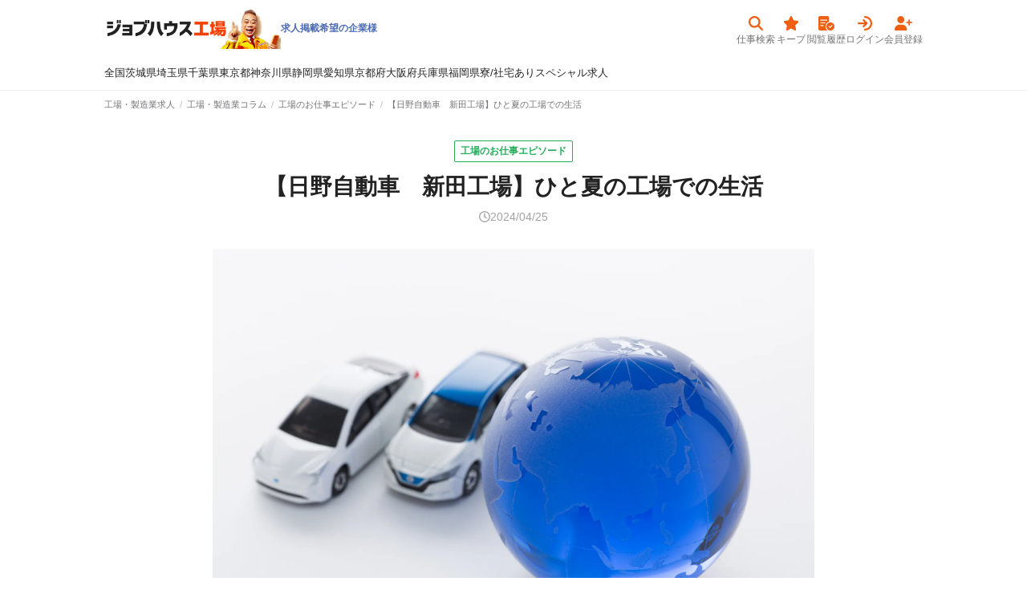

--- FILE ---
content_type: text/html; charset=utf-8
request_url: https://jobhouse.jp/factory/columns/1253
body_size: 12909
content:
<!DOCTYPE html>
<html>
  <head>
    <meta charset="UTF-8">
      <link rel="preconnect" href="https://jobhouse-image-prd.imgix.net/" />
    <title>【日野自動車　新田工場】ひと夏の工場での生活|工場・製造業求人ならジョブハウス|高収入求人多数！しごと探しをキャリアアドバイザーがサポート（正社員・派遣・アルバイト）</title>
    <meta content="工場でのお仕事を探す人のために、ブログ・口コミ・年収/給与・受かる面接法などお役立ち情報を掲載中！/工場専門の求人サイトならジョブハウス工場！/【日野自動車　新田工場】ひと夏の工場での生活" name="description" />
    <meta content="ジョブハウス工場,工場,製造業,求人,転職,募集,,工場のお仕事エピソード" name="keyword" />
    <meta content="index,follow" name="robots" />
    <meta content="【日野自動車　新田工場】ひと夏の工場での生活|工場・製造業求人ならジョブハウス|高収入求人多数！しごと探しをキャリアアドバイザーがサポート（正社員・派遣・アルバイト）" property="og:title" /><meta content="website" property="og:type" /><meta content="工場でのお仕事を探す人のために、ブログ・口コミ・年収/給与・受かる面接法などお役立ち情報を掲載中！/工場専門の求人サイトならジョブハウス工場！/【日野自動車　新田工場】ひと夏の工場での生活" property="og:description" /><meta content="https://jobhouse.jp/factory/columns/1253" property="og:url" /><meta content="" property="og:site_name" /><meta content="https://jobhouse-image-prd.imgix.net/post/img/1253/main_image-2TQXbrsDm1x1_G5p?auto=compress%2Cformat" property="og:image" /><meta content="summary_large_image" name="twitter:card" /><meta content="" name="twitter:site" /><meta content="【日野自動車　新田工場】ひと夏の工場での生活|工場・製造業求人ならジョブハウス|高収入求人多数！しごと探しをキャリアアドバイザーがサポート（正社員・派遣・アルバイト）" name="twitter:title" /><meta content="工場でのお仕事を探す人のために、ブログ・口コミ・年収/給与・受かる面接法などお役立ち情報を掲載中！/工場専門の求人サイトならジョブハウス工場！/【日野自動車　新田工場】ひと夏の工場での生活" name="twitter:description" /><meta content="https://jobhouse-image-prd.imgix.net/post/img/1253/main_image-2TQXbrsDm1x1_G5p?auto=compress%2Cformat" name="twitter:image" /><meta content="https://jobhouse.jp/factory/columns/1253" name="twitter:url" />
    
    <link href="/favicon.ico" rel="icon" sizes="16x16 32x32 48x48" type="image/x-icon" /><link href="/favicon-48x48.png" rel="icon" sizes="48x48" type="image/png" /><link href="/favicon-96x96.png" rel="icon" sizes="96x96" type="image/png" /><link href="/favicon-144x144.png" rel="icon" sizes="144x144" type="image/png" /><link href="/favicon-192x192.png" rel="icon" sizes="192x192" type="image/png" /><link href="/apple-touch-icon.png" rel="apple-touch-icon" sizes="180x180" />
    <meta name="csrf-param" content="authenticity_token" />
<meta name="csrf-token" content="OkpMp7B2vPUQzy1NBD3KAH_chpm6K01Mma4F2WOJLron8IY7BnH0J5FDYoktUnnJ63G4uv0qsRiHZAyeCVu40g" />

    <script data-turbolinks-track="reload">window.namespaceId = "factory"</script>
    <link rel="stylesheet" href="https:/assets/tailwind-e719cdbe309e22b5dcdd4f414627a8327b01c15a9d61a05868c79cbc3a24c329.css" data-turbo-track="reload" media="screen" />
<link rel="stylesheet" href="https:/assets/inter-font-8c3e82affb176f4bca9616b838d906343d1251adc8408efe02cf2b1e4fcf2bc4.css" data-turbo-track="reload" media="screen" />
    <link rel="stylesheet" href="https:/assets/application-b76fb5ec2d5c42e957277edb5d99273c4972e7906f6a0584c66e2585b7accb06.css" media="all" data-turbolinks-track="reload" />

    <script src="https:/assets/builds/application_user-79f6859a389e2875ce37b4b99ae75e5f7dda56ad145ec33c50204a9b8c706d52.js" data-turbolinks-track="reload"></script>

    

    <meta name="turbolinks-cache-control" content="no-cache">
    <meta name="viewport" content="width=device-width, initial-scale=1">
    <meta name="google-site-verification" content="4A_HySzLqm5smtB1tPXzkOM5KbhVoXVJO4jWtNBaW8E">
    <meta name="theme-color" content="#F9420E">

    



      <link rel="canonical" href="https://jobhouse.jp/factory/columns/1253">
  </head>



  <body id='wrapper'>
      <!-- Google Tag Manager (noscript) -->
      <noscript><iframe src="https://www.googletagmanager.com/ns.html?id=GTM-KWX5BNW"
      height="0" width="0" style="display:none;visibility:hidden"></iframe></noscript>
      <!-- End Google Tag Manager (noscript) -->
      <header class="columns">
  
  <div class="container">
    <div class="headerContainer">
      <div class="headerBanners">
  <a class="headerBrand factory" href="/factory">
  <img alt="ジョブハウス工場" width="220" src="https://jobhouse-image-prd.imgix.net/factory-header-image.png?auto=compress%2Cformat" />
</a>

  <div class="headerBanner">
        

        <a class="headerActions-textItem" href="https://biz.jobhouse.jp/factory">求人掲載希望の企業様</a>
  </div>
</div>

    <div>
      <nav class="userActivity">
    <a href="/factory/articles">
  <div class="icon">
    
    <i class="fas fa-search"></i>
  </div>
  <div class="anchor">仕事検索</div>
</a>
    <a href="/mypage/favorites?namespace_id=factory">
  <div class="icon">
    
    <i class="fas fa-star"></i>
  </div>
  <div class="anchor">キープ</div>
</a>
    <a href="/mypage/article_histories?namespace_id=factory">
  <div class="icon">
    
    <i class="fas fa-memo-circle-check"></i>
  </div>
  <div class="anchor">閲覧履歴</div>
</a>
    <a href="/users/sign_in?namespace_id=factory">
  <div class="icon">
    
    <i class="fas fa-arrow-right-to-arc"></i>
  </div>
  <div class="anchor">ログイン</div>
</a>
    <a href="/users/sign_up?namespace_id=factory">
  <div class="icon">
    
    <i class="fas fa-user-plus"></i>
  </div>
  <div class="anchor">会員登録</div>
</a>
</nav>

    </div>
    </div>
  </div>
    <div class="container">
      <nav class="headerNavigation">
  <a href="/factory/articles">全国</a>
      <a href="/factory/articles/p_8">茨城県</a>
      <a href="/factory/articles/p_11">埼玉県</a>
      <a href="/factory/articles/p_12">千葉県</a>
      <a href="/factory/articles/p_13">東京都</a>
      <a href="/factory/articles/p_14">神奈川県</a>
      <a href="/factory/articles/p_22">静岡県</a>
      <a href="/factory/articles/p_23">愛知県</a>
      <a href="/factory/articles/p_26">京都府</a>
      <a href="/factory/articles/p_27">大阪府</a>
      <a href="/factory/articles/p_28">兵庫県</a>
      <a href="/factory/articles/p_40">福岡県</a>
    <a href="/factory/articles/f_24">寮/社宅あり</a>
    <a href="/factory/articles/s_1">スペシャル求人</a>
</nav>

    </div>
</header>



    <main class="">
      <div id="telModal" style="display:none;"><div style="text-align:center;"><img width="40px" loading="lazy" src="https://jobhouse-image-prd.imgix.net/header/phone.png?auto=compress%2Cformat&amp;w=80" /></div><div id="telArticle"><p style="font-size: 18px;font-weight: bold;line-height: 2;text-align: center;">無料で電話応募</p><p style="line-height: 1.6;margin-top: 20px;">お電話が繋がったら、求人番号は<span id="modalArticleId" style="color: #ee5f12;font-weight: bold;">記載なし</span>ですとお伝えください。</p><p style="line-height: 1.6;">電話番号は<span id="modalTelNumber" style="color: #ee5f12;font-weight: bold;">記載なし</span>です。</p></div><div id="telJobhouse" style="display:none;"><p style="font-size: 18px;font-weight: bold;line-height: 2;text-align: center;">無料で電話相談</p><p style="line-height: 1.6;margin-top: 20px;">お電話が繋がったら、お探しの条件をお伝えください。<br />とにかく高収入が良い、無料の寮が欲しいなどお気軽にお伝えください。</p><p style="line-height: 1.6;">電話番号は<span id="modalTelNumber" style="color: #ee5f12;font-weight: bold;">0120-413-542</span>です。</p></div><p style="line-height: 1.6;margin-top: 10px;"><a target="blank" href="/terms">利用規約</a>はこちら</p><div style="margin-top: 15px;"><a id="closeTelModal" style="display: block;padding: 10px 6px 8px;text-align: center;background-color: #ee122a;border-radius: 2px;color: white;font-weight:bold;" href="tel:0120413542">電話をかける</a></div></div>

      <div class="breadcrumb-container" style="margin-bottom: 0;"><div class="container"><ol itemtype="http://schema.org/BreadcrumbList" itemscope="itemscope" class="breadcrumb-items"><li class="breadcrumb-item" itemprop="itemListElement" itemtype="http://schema.org/ListItem" itemscope="itemscope"><a itemprop="item" href="/factory"><span itemprop="name">工場・製造業求人</span></a><meta itemprop="position" content="1"></meta></li><li class="breadcrumb-item" itemprop="itemListElement" itemtype="http://schema.org/ListItem" itemscope="itemscope"><a itemprop="item" href="/factory/columns"><span itemprop="name">工場・製造業コラム</span></a><meta itemprop="position" content="2"></meta></li><li class="breadcrumb-item" itemprop="itemListElement" itemtype="http://schema.org/ListItem" itemscope="itemscope"><a itemprop="item" href="/factory/columns/categories/87"><span itemprop="name">工場のお仕事エピソード</span></a><meta itemprop="position" content="3"></meta></li><li class="breadcrumb-item"><span>【日野自動車　新田工場】ひと夏の工場での生活</span></li></ol></div></div><div id="favoriteModal" style="display:none;"><div style="text-align:center;"><i class="fas fa-star" style="font-size: 30px;color: #FFC92A;margin:9px;"></i></div><p style="font-size: 18px;font-weight: bold;line-height: 2;text-align: center;">キープしました！</p><p style="line-height: 1.6;margin-top: 20px;">キープした求人は、上の<span style="color: #ee5f12;font-weight: bold;">キープボタン</span>から見られます。</p><a class="articleItem-button is-orange" style="margin-top: 25px;font-weight: bold;" target="_blank" href="/users/sign_up?namespace_id=factory">無料で会員登録</a><div style="margin-top: 15px;"><input type="checkbox" name="modal_check" id="modal_check" value="" class="modal_check" /><label class="checkbox closeFavoriteModal" for="modal_check">次回から表示しない</label></div></div><div class="container" style="text-align: center;"><div class="postHeadline"><a class="postHeadline-category" href="/factory/columns/categories/87">工場のお仕事エピソード</a><h1 class="postHeadline-title">【日野自動車　新田工場】ひと夏の工場での生活</h1><div class="postHeadline-published"><i class="far fa-clock"></i>2024/04/25</div></div></div><div class="postMainImage" style="background-image: url(https://jobhouse-image-prd.imgix.net/post/img/1253/main_image-2TQXbrsDm1x1_G5p?auto=compress%2Cformat)"></div><div class="container" id="logTarget" style="max-width: 752px; padding: 0 16px;"><ul class="postHtmlTree"><li>目次</li><li class="postHtmlTree-item h2"><a href="#こんなに貰えるとは">こんなに貰えるとは</a></li><li class="postHtmlTree-item h2"><a href="#安くて美味い!!">安くて美味い!!</a></li><li class="postHtmlTree-item h2"><a href="#良い先輩・上司に感謝です">良い先輩・上司に感謝です</a></li><li class="postHtmlTree-item h2"><a href="#日々心の成長を感じる">日々心の成長を感じる</a></li></ul><div class="postContent">
<h2 dir="ltr" id="こんなに貰えるとは">こんなに貰えるとは</h2>
<p dir="ltr">働いた期間は7月～9月の約3ヵ月間でした。</p>
<p dir="ltr">当時、アルバイト経験しかない私にとって、時給ではなく月給は初めての体験でした。</p>
<p dir="ltr">月々の給料も満足でしたが、入社から期間満了まで1日も欠勤しなかったため、期間満了時に<strong>特別精勤手当までいただきました</strong>。</p>
<p dir="ltr">月の精勤手当は聞いたことがありますが、期間満了時の特別精勤手当があるとは…嬉しい誤算でした。</p>
<table><thead><tr><th>▶▶<a href="https://jobhouse.jp/factory/articles/f_62" rel="noopener noreferrer" target="_blank">賞与・報奨金・慰労金ありのお仕事はこちら</a>
</th></tr></thead></table>
<p><br></p>
<h2 dir="ltr" id="安くて美味い!!">安くて美味い!!</h2>
<p dir="ltr">食堂では、昼食をお金のやり取りなく食べられます。入社時に社員証を渡され、それを食堂で提示することで、食べたいものが食べられます。</p>
<p dir="ltr">メニューは、おにぎり・日替わり定食・麺(うどん・そば等)・おかずのみなどなど。だいたい1食100円～150円位で食べられます。私のおすすめは日替わり定食です。日々の楽しみであり、<strong>ボリューム満点で美味しかった</strong>です。</p>
<p dir="ltr">作業着等も初日に支給されますが、もう一着替えが欲しい場合は作業服等の売店があり、先程の社員証の提示で、とても安く購入することができ、キャッシュレスです。</p>
<p dir="ltr">食堂や売店で購入した金額は、<strong>給料天引き</strong>でした。</p>
<h2 dir="ltr" id="良い先輩・上司に感謝です">良い先輩・上司に感謝です</h2>
<p dir="ltr">日野自動車新田工場では第○工場○○組○○班という組み分けがされ、1つの班は約7－8名で構成されます。通常、この班でチームを組み、<strong>ライン作業を行います</strong>。</p>
<p dir="ltr">先輩、上司の方たちは、とても紳士的で、丁寧に仕事を教えて頂きました。</p>
<p dir="ltr">はじめは不安でしたが、どの仕事内容も特別難しいことはなく、先輩や上司の方からコツを教われば、問題なくできると思います。また、<strong>教え方も丁寧</strong>でした。</p>
<p dir="ltr">週に一度、班ごとに行われる安全会議(仕事の効率化や安全確認、事故防止の徹底等)にも出席することができ、自由に意見を交わし、<strong>新人の私をチームの一人として認めてくれました</strong>。</p>
<table><thead><tr><th>▶▶<a href="https://jobhouse.jp/factory/articles/f_33" rel="noopener noreferrer" target="_blank">未経験・初心者歓迎のお仕事はこちら</a>
</th></tr></thead></table>
<p><br></p>
<h2 dir="ltr" id="日々心の成長を感じる">日々心の成長を感じる</h2>
<p dir="ltr">工場で働くことは、まず、<strong>規則正しい生活をする</strong>ということ。</p>
<p dir="ltr">日々同じ時間に起き、一生懸命働き、一日を終える。</p>
<p dir="ltr">仕事を覚えるまでは、不安や失敗が大きいのですが、日々シンプルに仕事と向き合い、繰り返すことで、昨日できなかったことが今日できるようになったり、そのことが他人から褒めてもらえたり、それが無性にうれしかったり、<strong>日々心の成長を感じることができます</strong>。</p>
<p dir="ltr">自分の作ったものが世に出る喜びを感じることができます。</p>
<table><thead><tr><th>▶▶<a href="https://jobhouse.jp/factory/articles/c_15" rel="noopener noreferrer" target="_blank">自動車・部品・バイクに関するお仕事はこちら</a>
</th></tr></thead></table>
<p dir="ltr">勤務した会社：日野自動車　新田工場　</p>
<p dir="ltr">口コミ提供者：40代男性　匿名　　　　　　　　　</p>
<p dir="ltr">口コミ提供日：2019/07/22</p>
<p><br></p>
<p dir="ltr">　</p>
<a target="_blank" href="/users/sign_up?namespace_id=factory"><img class="lazyload" data-src="https://jobhouse-image-prd.imgix.net/campaign/factory-banner-2.png?auto=compress%2Cformat" style="width: 100%;" /></a></div><div class="postHeadline-item" id="modal-trigger-point"><a class="postHeadline-items" target="_blank" href="https://lhco.li/40uIfMj"><img class="lazyload" data-src="https://jobhouse-image-prd.imgix.net/campaign/line_at.jpg?auto=compress%2Cformat" style="width: 100%;" /></a></div></div><div style="width: 720px; margin: 0 auto; margin-top: 50px;"><div class="postRelated-title">関連する求人</div><div style="display: flex; flex-wrap: wrap;"><div style="width: 50%"><a href="/factory/articles/p_10/f_62">群馬県と賞与/報奨金/慰労金ありの求人</a></div><div style="width: 50%"><a href="/factory/articles/p_10">群馬県の求人</a></div><div style="width: 50%"><a href="/factory/articles/f_62">賞与/報奨金/慰労金ありの求人</a></div></div></div><div class="postRelated" id="postRelated"><div class="postRelated-title">関連するコラム</div><div class="postRelated-content container u-clearfix"><div class="relatedItem"><div class="relatedItem-thumbnail" style="background-image: url(https://jobhouse-image-prd.imgix.net/post/img/1118/main_image-cqJeDO4r1c3puMxa?auto=compress%2Cformat)"></div><h3><a class="relatedItem-title" href="/factory/columns/1118">【アイシンAW】工場で働くということ</a></h3><div class="relatedItem-content">寮の禁止事項工場勤務する時に、遠方から働きに来る人達のために、メーカーや派遣会社は寮を用意します。そしてその寮にも色々な形態があります。例えば工場の敷地のすぐ隣に団地を作っていたり、市街地のアパートを一棟まるごと借り上げてみたり、一部屋のなかに二段ベッドが三台並べられた六人部屋や、完全個室など。そんな中で私が割り当てられたのはワンルームマンションの完全個室でした。入寮の為のオリエンテーションに召集され、配られた契約書の中に入寮時の禁止事項が書いてありました。中を確認していくと、・他の寮生及び近隣住民の睡眠を妨げるような行為をしてはならない・安全衛生、特に防火・防災についての所定の事項を守ること・居室の使用権の譲渡、転貸しまたはこれに類する行為をしてはならない・寮における商行為、またはこれに類する行為・居室に外来者を宿泊、または居住させること他にも色々とありました。他人に迷惑を及ぼす行為や、商行為などが禁止されています。▶▶寮付きのお仕事はこちら女性の工場勤務女性で工場勤務している方はたくさんいらっしゃいます。ぜひ働いてみてください。▶▶女性活躍中のお仕事はこちら夜中の勤務２交替で勤務する職場に配属された場合、あなたは他人が寝静まった深夜の時間帯に働くことになります。夜勤で働いた経験のない人にとって、この夜中に働くということは大きな不安要素になると思います。夜勤がネックで、工場で働くことをためらっている人もいらっしゃるのではないでしょうか。でもその不安を乗り越えて夜勤を経験した人に尋ねてみると、意外と「夜勤も悪くない」という声を聞くことができます。理由を尋ねると、「眠いけど、のびのび仕事ができる」「眠いけど、昼間に好きに動けるから、歯医者に行ったり役所や銀行に行ける」眠いですがなんとかなります。昼間に働いてるときにも寝不足で頑張ってることもあると思います。それと同じだと思えば、夜勤も捨てたものではないと思いませんか。▶▶夜勤のみのお仕事はこちら</div><div class="relatedItem-category">工場のお仕事エピソード</div><div class="relatedItem-publishedAt">2021/10/12</div></div><div class="relatedItem"><div class="relatedItem-thumbnail" style="background-image: url(https://jobhouse-image-prd.imgix.net/post/img/1122/main_image-hHiDMX4UUp7H1QB5?auto=compress%2Cformat)"></div><h3><a class="relatedItem-title" href="/factory/columns/1122">【三洋電機株式会社】電池製造工場での生活</a></h3><div class="relatedItem-content">働く環境について作業場には入室前にエアーシャワーを通り、衣服表面の埃を風で除去し、靴裏は粘着マットを踏んでから入室します。食品ではないので、顔マスクはありませんが、帽子着用義務があります。精密機器なので異物混入対策は厳しいです。貴金属類（指輪・ピアス・ネックレス・腕時計）の着用禁止、スマホ持ち込み禁止、筆記具も指定のもの以外の使用が禁止です。異物定点観測や室内のクリーン度チェック、工具・用具等の定位置管理などがクリーンルームで働く上での基本的な内容です。休憩時間について休憩室は作業場と廊下を挟んだ向かいにあり、禁煙室と喫煙室に分かれており、それぞれ自動販売機と給水機が設置されています。トイレは出入口近くにあり、掃除は専門の業者が行うのでいつも清潔ですし、掃除当番もありません。またフロア全体に気温が一定に保たれているため、とても快適だと思います。人間関係について私語はご法度ですが、単調な繰り返し作業でそれなりのスピードが必要になるので、会話をする余裕はありません。一人作業で淡々と実施するには良いのですが、班で流れ作業をするにはある程度のスピードの配慮が必要で、装置の微調整でまかなえない時は、ベテランが持ち場をやりながら、遅い担当者の所に行ったり来たりしながらフォローしてくれます。組み立て作業は男性中心ですが、検査作業は女性が多く配置されています。▶▶女性活躍中のお仕事はこちら請負業務についてクライアントの社員がいて、指示に従い作業を行う派遣業務に対し、派遣会社がクライアントの装置を使い、クライアントが示す作業を派遣会社の社員だけで実施していく請負業務があります。装置が止まれば自身で修繕し、計画の遅れも自身で取り戻さなくてはなりません。最後に派遣社員として3年半、派遣会社の正社員に登用されて5年、三洋電機徳島工場で電池をつくりました。自分は50代ですが、20歳も年齢の離れた同僚たちと工業高校で勉強しながら働いたようでとても楽しかったです。▶▶50代活躍中のお仕事はこちら▶▶部品製造などのお仕事はこちら</div><div class="relatedItem-category">工場のお仕事エピソード</div><div class="relatedItem-publishedAt">2021/10/12</div></div><div class="relatedItem"><div class="relatedItem-thumbnail" style="background-image: url(https://jobhouse-image-prd.imgix.net/post/img/1132/main_image-swJiHhI8RfstdRtR?auto=compress%2Cformat)"></div><h3><a class="relatedItem-title" href="/factory/columns/1132">【株式会社メリーチョコレートカムパニー】工場で働く女性としての生活</a></h3><div class="relatedItem-content">女性でも安心して働けるか職場としては女性が多かったように思います。私が所属していたところは男女半々でした。駅からもさほど遠くなく、女性でも辛くなく通勤できる範囲です。通勤路も住宅街で、途中途中にコンビニや飲食店もあるので賑やかです。帰宅時に暗くなっても、街頭が多いので安心だと思います。食品の工場なので綺麗で当たり前かもしれませんが、ロッカーも広く綺麗でした。トイレも多く、休憩室と作業場の近くにトイレが完備されています。派遣社員として働いており、なにかあれば派遣会社にすぐ相談出来るのも魅力です。▶▶派遣社員のお仕事はこちら▶▶女性活躍中のお仕事はこちらどんな待遇だったか社員食堂はとても広く、無料でお茶も飲めます。自動販売機があり、飲み物とカップ麺などの食べ物もあります。窓際の席は、テーブルや椅子がおしゃれで景色が見えました。喫煙所も完備されていたり、ソファーもあるので休憩中はとても癒やされました。ごく稀ですが、メリーチョコレートを安く購入することが出来ます。また昼と夜に2回休憩を取れるので、とても良かったです。工場で働く魅力工場での仕事内容は機械の補助で、1人ひとり工程ごとに役割分担をされ、ある程度時間が立ったら交替していくといった内容でした。私が働いていた時期は催しの時期だったため忙しく、従業員の数も多くにぎやかでした。ちなみに作業前にラジオ体操と柔軟もします。私が所属している近くの部署は、女性が多いように思います。休憩もみんなで合わせて取れるので、一緒に休むことができ、ここで友達をつくることもできます。また体を動かすお仕事なので、健康的なところも魅力的です。▶▶食品加工に関するお仕事はこちら</div><div class="relatedItem-category">工場のお仕事エピソード</div><div class="relatedItem-publishedAt">2021/10/18</div></div><div class="relatedItem"><div class="relatedItem-thumbnail" style="background-image: url(https://jobhouse-image-prd.imgix.net/post/img/1133/main_image-u7RAP8qLjwvIjLed?auto=compress%2Cformat)"></div><h3><a class="relatedItem-title" href="/factory/columns/1133">【株式会社ブリヂストン】大手メーカーでのお仕事</a></h3><div class="relatedItem-content">数年前、当時登録していた派遣会社から、「世界的なメーカーで仕事しませんか？」と誘われ、資格も何もない私は、「やった！」と思いながら、勤務することにしました。その時の仕事内容と感想をお話しします。▶▶未経験・初心者歓迎のお仕事はこちら寮暮らしの感想『すべて揃っていてよかったです』寮での暮らしを「息苦しい」、「肩身の狭い思いをする」と想像する人も多いと思いますが、実際は派遣会社が民間アパートを法人契約で借り入れた、普通の賃貸（１Ｋ・風呂、トイレ別）で、生活家電一式付き、駐車場付き、レンタルの布団無料貸し出しもあったので、不自由なく生活できました。住民票も移せます。ちなみに私の場合は、寮費と光熱費合わせて4万5千円でした。▶▶寮付きのお仕事はこちら工場で働く大変さ、やりがい『かなりきつかった』ブリヂストンといえばタイヤがメインです。3交替勤務で、5日出勤2日休み、ローテーション入れ替わってまた5日勤務なので、昼夜の感覚がなれるまではわからなくなります。安全教育はしっかりしていて、毎月、消火訓練もあります。私の持ち場は工場内で一番大変な「精錬工程」生ゴム・天然ゴムを練って板状にする工程で、「ベロだし」といって、リフトで運んできた板状のゴムロールを機械の爪にかける作業と天然ゴムを計量する作業を受け持ちました。誰にでもできる簡単な作業です。場内環境は摩擦熱でゴムを練り込むので、相当暑く、夏場になると気温５０度以上になります。その上大きな機械でとてもうるさく、また、カーボンを添加するので、臭いし、毎日真っ黒になります。だから、製錬工程だけ仕事終わりに、専用の風呂に入れて作業服を洗濯してくれます。仕事はとても単純作業でした。ただ、交代制で深夜手当もつくし、残業は５分単位なので、ぼちぼち給料をもらうことは可能ですし、重量物ばかりなので、体力と筋力はアップします。▶▶自動車・部品・バイクのお仕事はこちら職場の人間関係『様々な人がいる』主任、課長レベルの方は物静かで、しっかりと話を聞いてくれて、対応も早いのですが、全ての社員さんがそうではありませんでした。</div><div class="relatedItem-category">工場のお仕事エピソード</div><div class="relatedItem-publishedAt">2021/10/18</div></div><div class="relatedItem"><div class="relatedItem-thumbnail" style="background-image: url(https://jobhouse-image-prd.imgix.net/post/img/1134/main_image-2IbLwLq2T5N0gxlF?auto=compress%2Cformat)"></div><h3><a class="relatedItem-title" href="/factory/columns/1134">【エスティーエルシーディー】工場勤務の大変さとやりがい</a></h3><div class="relatedItem-content">今から約17年前、エスティーエルシーディーと言う、ソニーと豊田自動織機が合同で立ち上げた会社に入社しました。本拠地は、愛知県知多郡東浦町になります。仕事の内容は、携帯電話やカーナビの液晶部分の製造をしていました。▶▶半導体・電子に関するお仕事はこちら「工場で働く大変さ、やりがい」”仕事は、黙々と”まず、自分が工場で働こうと思った理由の一つが、休日がしっかりしていると思ったからです。高校を卒業したての自分には、とりあえず就職という気持ちしかなかったので、特に仕事内容で選んだつもりはありませんでした。入社して１日だけ研修で、2日目からは普通に工場内で働くという感じでした。働くといっても、仕事内容は、液晶にキズなどないかをひたすらチェックし続ける、ライン作業でした。自分のグループは、3人1組でやる現場でした。一番最初の人が、液晶を軽くチェックしてラインに乗せる。次の人が、キズなどないか、目視でしっかり見る。最後の人が、最終チェックをして次の工程の場所に回すといった流れでした。大変さといえば、毎日同じことをやり続ける忍耐力をつけることです。１日の時間が経つのが、本当に長かったです。与えられた仕事をただただやるだけです。「働いて良かったこと、悪かったこと」 ”安定と不安”働いて良かったといえば、大手企業同士なので、安定感はあります。まわりにも羨ましがられた記憶がありますが、現在豊田自動織機は、液晶事業から撤退してしまったため、以前までの安定感はなくなったかもしれません。どんな、大手でも絶対はないということです。「休日の過ごし方」”土日休みの友人とはなかなか遊べない”自分の現場は4勤2休制でしたので、土日休みになることはあまりありません。だから当時はなかなか友達と休みの予定が合わず、一人で休日を過ごすことが多かったです。▶▶土日休みのお仕事はこちら「年収や給料」”残業あっての工場”年収は、やはり大手だけあって安定するイメージがあります。月収は、高卒だとよくても20万ぐらいでした。ただ、ボーナスはそれなりにもらえました。高卒でも年2回のボーナスで1回50万近く貰えました。しかし、工場勤務で稼ぐなら、やはり残業と夜勤が付き物です。残業が多くあった月は、月収40万ぐらいありましたが、今はなかなか残業もできない時代なので、工場勤務でも難しいです。「職場の人間関係」”入れ替わりの激しさ”自分が働いていた現場は、比較的若い年齢の男女が働いていたので、楽しく働けていました。やはり長く勤めるには、人間関係が一番大事なのかなって思っています。自分もそうでしたが、現場のラインに入っている従業員は、ほとんどが契約社員もしくは派遣社員だったと思います。だから、早い人は1週間もしないうちに辞めてしまっていました。人間関係を築く前に人が入れ替わるので、なかなか仲良くまでなれる人はいませんでした。「女性でも安心して働けるか」”男女誰でも安心です”女性からしてみたら、工場はキツそうで、男性向きのイメージがあるかもしれませんが、自分が働いていた現場は、男女比は5:5ぐらいでした。正直、重たい物を持つといった作業もありませんし、現場は完全クリーンルームになっているため、年中23度に温度設定してありました。作業着も、目しか見えない作業着なので、正直女性なのかもわからない時があります。仕事自体は、誰でもできるような仕事でした。▶▶女性活躍中のお仕事はこちら「工場で働く魅力」”やはり食堂です”工場で働いていて、何が一番楽しみかといったら、やはりご飯です。企業によって食堂の形式は違うと思いますが、自分が働いていた工場の食堂は、好きなものを好きなだけ取ってレジに向かう、ビュッフェスタイルでした。しかも、格安なのでかなり助かりました。現金ではなく給料から天引きになるので、払っている感覚がなくなってしまうのが悪い点かもしれませんが、自分で気をつけるしかないです。最後に最終的には、私は工場を辞めてしまいました。原因は、単純に向いてなかったからです。仕事は、やり甲斐あってのものだと、工場勤務を経験してよくわかりました。それがわかっただけでも、かなりの成長だと自分は思っています。工場とは、自分の精神を鍛え、将来をじっくり考えるには最適な場所だと思いました。</div><div class="relatedItem-category">工場のお仕事エピソード</div><div class="relatedItem-publishedAt">2021/10/26</div></div><div class="relatedItem"><div class="relatedItem-thumbnail" style="background-image: url(https://jobhouse-image-prd.imgix.net/post/img/1139/main_image-OGAlfPc4SHQBl7va?auto=compress%2Cformat)"></div><h3><a class="relatedItem-title" href="/factory/columns/1139">【株式会社エルビー東海工場】清涼飲料工場に勤務して</a></h3><div class="relatedItem-content">就業のきっかけ今から約10年前の11月平日1日間、18時から21時頃まで、派遣社員として就業させて頂きました。業務内容は、清涼飲料などの製造及び販売です。当時、転職活動を行っていました。実家から前社の勤務先まで電車通勤をしていたので定期券が残っていたこと、午前中に就職活動後夕方から就業出来ると思ったからです。就業して良かったこと今回転職活動中に派遣会社を通して何社かで工場勤務を経験させて頂きました。通勤距離は1時間半程かかりましたが、工場勤務の大変さや工場勤務している方達への感謝の気持ちが出てくるようになりました。就業後にホームページで商品を調べて店頭で購入すると、商品や就業先への愛着心が出てきます。私の仕事内容はライン作業で、パッケージが潰れている等、商品にならないものを外していきました。少し凹んだりしても商品になるので大丈夫と思っていましたが、社員さん達の見方は厳しく、私が大丈夫と思いラインに通した中でも不備が出てきました。経験不足だと思いました。食品工場で勤務する事は、就業時に携わった商品を見ること、購入するといった形になることがやりがいだと思います。▶▶食品・飲料に関するお仕事はこちら就業して大変だったこと最寄り駅の名鉄河和線高横須賀駅は地図上徒歩18分となっていますが、派遣会社の担当者から頂いた地図を見ながら就業先まで歩いていきましたが、就業先付近に来ているのに迷ってしまいました。17時過ぎに最寄り駅に到着して余裕を持っていたつもりでしたが甘かったです。就業時間には間に合いましたが、土地勘が無いのであれば地図を何度も見る、携派遣会社の担当者にわかるまで聞く事が足りなかったです。21時過ぎに終業すると周りは暗く駅に到着するか不安でしたが、一緒に就業した方と帰る事で駅に着いて帰る事ができました。土地勘の無いところで就業させて頂く時は、今回の反省点を活かしていく様にしたいと思います。▶▶派遣社員のお仕事はこちら▶▶車通勤OKのお仕事はこちら</div><div class="relatedItem-category">工場のお仕事エピソード</div><div class="relatedItem-publishedAt">2021/10/26</div></div></div></div>
    </main>

        <footer><div class="container"><div class="footerIntroduction"><img alt="ジョブハウス工場" width="220" class="footerIntroduction-logo" src="https://jobhouse-image-prd.imgix.net/factory-header-image.png?auto=compress%2Cformat" /><div class="footerIntroduction-content"><h2 class="footerIntroduction-title">ジョブハウス工場とは？</h2><p class="footerIntroduction-description">ジョブハウス工場は、工場・製造業・メーカーのお仕事を探している人のための求人サイトです。<br>工場専門のサイトだからこそ、詳しくて分かりやすい情報をご提供しております。</p></div><div class="footerSns"><a class="footerSns-item twitter" target="_blank" href="https://twitter.com/jobhouse_JP"><i class="fab fa-twitter"></i></a><a class="footerSns-item" target="_blank" href="https://www.instagram.com/jobhouse_jp/?hl=ja"><img width="40" style="border-radius: 20px;" loading="lazy" src="https://jobhouse-image-prd.imgix.net/icons/instagram.png?auto=compress%2Cformat&amp;w=80" /></a><a class="footerSns-item youtube" target="_blank" href="https://www.youtube.com/channel/UCJ8iUPhEl8K9q8LYn3FOj_g"><i class="fab fa-youtube"></i></a><a class="footerSns-item line" target="_blank" href="https://lhco.li/40uIfMj"><i class="fas fa-comment"></i></a></div></div><div class="footerLink"><div class="footerLinkColumn"><h3 class="footerLinkColumn-title">おすすめのエリア</h3><ul class="footerLinkColumn-items"><li><a class="footerLinkColumn-item" target="" href="/factory/articles/p_13">東京都</a></li><li><a class="footerLinkColumn-item" target="" href="/factory/articles/p_14">神奈川県</a></li><li><a class="footerLinkColumn-item" target="" href="/factory/articles/p_27">大阪府</a></li><li><a class="footerLinkColumn-item" target="" href="/factory/articles/p_23">愛知県</a></li><li><a class="footerLinkColumn-item" target="" href="/factory/articles/p_40">福岡県</a></li></ul></div><div class="footerLinkColumn"><h3 class="footerLinkColumn-title">おすすめの求人情報</h3><ul class="footerLinkColumn-items"><li><a class="footerLinkColumn-item" target="" href="/factory/kikankou">期間工</a></li><li><a class="footerLinkColumn-item" target="" href="/factory/ryo_syataku">寮/社宅あり・住み込み</a></li></ul></div><div class="footerLinkColumn"><h3 class="footerLinkColumn-title">コラム</h3><ul class="footerLinkColumn-items"><li><a class="footerLinkColumn-item" target="" href="/factory/columns/categories/48">工場・製造業ってこんなところ</a></li><li><a class="footerLinkColumn-item" target="" href="/factory/columns/categories/106">製造業に関わる会社について</a></li><li><a class="footerLinkColumn-item" target="" href="/factory/columns">工場コラム</a></li></ul></div><div class="footerLinkColumn"><h3 class="footerLinkColumn-title">ジョブハウスについて</h3><ul class="footerLinkColumn-items"><li><a class="footerLinkColumn-item" target="" href="/factory/campaigns">プレゼント</a></li><li><a class="footerLinkColumn-item" target="" href="/factory/sitemap">サイトマップ</a></li><li><a class="footerLinkColumn-item" target="" href="https://biz.jobhouse.jp/factory">求人掲載をお考えの企業様</a></li><li><a class="footerLinkColumn-item" target="_blank" href="/privacy">プライバシーポリシー</a></li><li><a class="footerLinkColumn-item" target="_blank" href="/terms">利用規約</a></li><li><a class="footerLinkColumn-item" target="" href="https://jp.techouse.com">会社概要</a></li><li><a class="footerLinkColumn-item" target="" href="/driver">ジョブハウスドライバー・整備士</a></li><li><a class="footerLinkColumn-item" target="" href="/construction">ジョブハウス建設</a></li><li><a class="footerLinkColumn-item" target="" href="/food">ジョブハウス飲食</a></li></ul></div></div><p class="footerCopyright">© Techouse, Inc.</p></div></footer>

    <div class="fixedBar-wrapper"><a href="/users/sign_up?namespace_id=factory"><div class="fixedBar"><div class="container"><div class="fixedBar-content"><h2 class="fixedBar-title">会員登録してオススメ求人情報をGET！</h2><p class="fixedBar-description">無料登録をしてみる</p></div><div class="fixedBar-action"><i class="fas fa-chevron-right"></i></div></div></div></a></div>

    <script>$(function() {
  $(window).scroll(function() {
    var scrollPosition = $('.postContent').offset().top + $('.postContent').height() - $(window).height() - 50;
    if ($(window).scrollTop() > scrollPosition) {
      $('.fixedBar').addClass('is-active')
    } else {
      $('.fixedBar').removeClass('is-active')
    }
  })

  $('.postHtmlTree-item > a').on('click', function() {
    $('html, body').animate({
      scrollTop: $($(this).attr("href")).offset().top,
    }, 300)
    return false
  })

  function openModal(){
    const $modal = $("#recommendConditionModal")
    if ($modal) $modal.fadeIn(100);
  }

  // #modal-trigger-point を付与した要素と交差するタイミングでモーダルを開く
  const target = document.querySelector("#modal-trigger-point");
  let opened = false;
  const observer = new IntersectionObserver((entries) => {
    entries.forEach(entry => {
      if (entry.isIntersecting && !opened) {
        openModal()
        opened = true
      }
    });
  }, { root: null, rootMargin: "0px", threshold: 0 });
  observer.observe(target);
})</script>
    <script>
      document.addEventListener("turbolinks:load", function() {
        //// TelModal
        function telEntry(article_id, tel, value) {
          $('#closeTelModal').attr('href','tel:'+tel)
          if(article_id) {
            $('#telArticle').show();
            $('#telJobhouse').hide();
            $('#modalArticleId').text(article_id)
            $('#modalTelNumber').text(tel)
          }
          else {
            $('#telArticle').hide();
            $('#telJobhouse').show();
          }
          onclick_action('tel:'+tel, value, article_id);
          setTelAction();
        }

        $('.telModal').modaal({
          content_source: '#telModal',
          background: '#fff',
          hide_close: true
        })

        $('#closeTelModal').click(function() {
          $('.telModal').modaal('close')
        })

        window.telEntry = telEntry;
      });
    </script>

    <div id='drawer-overlay'></div>
  </body>
</html>
